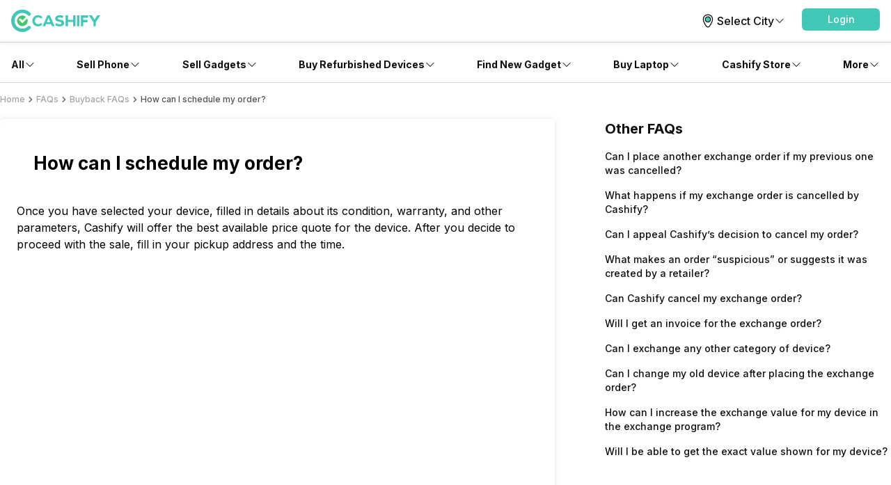

--- FILE ---
content_type: application/javascript; charset=UTF-8
request_url: https://www.cashify.in/gpro_/_next/static/chunks/9565-ff32b523152661af.js
body_size: 1172
content:
try{let e="undefined"!=typeof window?window:"undefined"!=typeof global?global:"undefined"!=typeof globalThis?globalThis:"undefined"!=typeof self?self:{},s=(new e.Error).stack;s&&(e._sentryDebugIds=e._sentryDebugIds||{},e._sentryDebugIds[s]="c91f88f5-dafb-4212-9f2c-cf1b4b76a41d",e._sentryDebugIdIdentifier="sentry-dbid-c91f88f5-dafb-4212-9f2c-cf1b4b76a41d")}catch(e){}(self.webpackChunk_N_E=self.webpackChunk_N_E||[]).push([[9565],{2008:(e,s,r)=>{"use strict";r.d(s,{PostView:()=>P});var n=r(95155),o=r(43178),i=r(12115),t=r(65142),l=r(95962),d=r(98381),h=r(27361);class b{fromJson(e){return this.status=e.status,this}}class m{async postView(e,s){let r=new URL("/v1/post",(0,l.O)().baseUrl);return r.searchParams.set("postId","".concat(e)),(0,h.E)(r,{next:s,method:"PUT",serviceGroup:d.i.WORDPRESS,authorization:!0,addCommonHeaders:!0}).then(e=>e.json()).then(e=>new b().fromJson(e)).catch(e=>{throw console.error("Error fetching",e),e})}}let v=(e,s)=>{(0,i.useEffect)(()=>{(0,t.v)({event:"gp_pageView",platform:o.d_.getSource(),gp_pageType:s}),e&&(new m).postView(e).then(e=>e).catch(e=>console.log(e))},[e])},P=e=>{let{postId:s,postType:r}=e;return v(s,r),(0,n.jsx)(n.Fragment,{})}},9565:(e,s,r)=>{Promise.resolve().then(r.bind(r,2008)),Promise.resolve().then(r.bind(r,32703)),Promise.resolve().then(r.bind(r,35091)),Promise.resolve().then(r.bind(r,29410)),Promise.resolve().then(r.bind(r,60628)),Promise.resolve().then(r.bind(r,73862)),Promise.resolve().then(r.bind(r,73097)),Promise.resolve().then(r.bind(r,24446)),Promise.resolve().then(r.bind(r,24853)),Promise.resolve().then(r.bind(r,23796)),Promise.resolve().then(r.bind(r,4362)),Promise.resolve().then(r.bind(r,94011)),Promise.resolve().then(r.bind(r,37317)),Promise.resolve().then(r.bind(r,59716)),Promise.resolve().then(r.bind(r,58090)),Promise.resolve().then(r.bind(r,56745)),Promise.resolve().then(r.bind(r,6897)),Promise.resolve().then(r.t.bind(r,61298,23)),Promise.resolve().then(r.bind(r,22327)),Promise.resolve().then(r.bind(r,67686)),Promise.resolve().then(r.bind(r,99827)),Promise.resolve().then(r.bind(r,1828)),Promise.resolve().then(r.bind(r,26645)),Promise.resolve().then(r.bind(r,31179)),Promise.resolve().then(r.bind(r,36574)),Promise.resolve().then(r.bind(r,88542)),Promise.resolve().then(r.bind(r,60722)),Promise.resolve().then(r.bind(r,13903)),Promise.resolve().then(r.bind(r,37756)),Promise.resolve().then(r.bind(r,5741)),Promise.resolve().then(r.bind(r,16450)),Promise.resolve().then(r.bind(r,55340)),Promise.resolve().then(r.bind(r,79978)),Promise.resolve().then(r.bind(r,99160)),Promise.resolve().then(r.bind(r,9693)),Promise.resolve().then(r.bind(r,53875)),Promise.resolve().then(r.bind(r,42527)),Promise.resolve().then(r.bind(r,84585)),Promise.resolve().then(r.bind(r,70139)),Promise.resolve().then(r.bind(r,9393)),Promise.resolve().then(r.bind(r,51072)),Promise.resolve().then(r.bind(r,41992)),Promise.resolve().then(r.bind(r,62055)),Promise.resolve().then(r.bind(r,83407)),Promise.resolve().then(r.bind(r,68391)),Promise.resolve().then(r.bind(r,80114)),Promise.resolve().then(r.bind(r,28096)),Promise.resolve().then(r.bind(r,89334)),Promise.resolve().then(r.bind(r,52905)),Promise.resolve().then(r.bind(r,40406)),Promise.resolve().then(r.bind(r,28287)),Promise.resolve().then(r.bind(r,96018)),Promise.resolve().then(r.bind(r,24392)),Promise.resolve().then(r.bind(r,94863)),Promise.resolve().then(r.bind(r,6626)),Promise.resolve().then(r.bind(r,81174)),Promise.resolve().then(r.bind(r,8965)),Promise.resolve().then(r.bind(r,71212)),Promise.resolve().then(r.bind(r,1567)),Promise.resolve().then(r.bind(r,78958)),Promise.resolve().then(r.bind(r,8735)),Promise.resolve().then(r.bind(r,68452)),Promise.resolve().then(r.bind(r,50118)),Promise.resolve().then(r.bind(r,37125)),Promise.resolve().then(r.bind(r,39649)),Promise.resolve().then(r.bind(r,15141)),Promise.resolve().then(r.bind(r,308)),Promise.resolve().then(r.bind(r,51281)),Promise.resolve().then(r.bind(r,6276)),Promise.resolve().then(r.bind(r,13972)),Promise.resolve().then(r.bind(r,16004)),Promise.resolve().then(r.bind(r,70833)),Promise.resolve().then(r.t.bind(r,6874,23)),Promise.resolve().then(r.bind(r,84462)),Promise.resolve().then(r.bind(r,81628)),Promise.resolve().then(r.bind(r,45397)),Promise.resolve().then(r.bind(r,12090)),Promise.resolve().then(r.bind(r,90259)),Promise.resolve().then(r.bind(r,28320)),Promise.resolve().then(r.bind(r,2841)),Promise.resolve().then(r.bind(r,38624)),Promise.resolve().then(r.bind(r,46988)),Promise.resolve().then(r.bind(r,14897)),Promise.resolve().then(r.bind(r,17361)),Promise.resolve().then(r.bind(r,45553)),Promise.resolve().then(r.bind(r,59615)),Promise.resolve().then(r.bind(r,28903)),Promise.resolve().then(r.bind(r,74713)),Promise.resolve().then(r.bind(r,43255)),Promise.resolve().then(r.bind(r,13066)),Promise.resolve().then(r.bind(r,55396)),Promise.resolve().then(r.bind(r,6157)),Promise.resolve().then(r.bind(r,22669)),Promise.resolve().then(r.bind(r,5246)),Promise.resolve().then(r.bind(r,50859)),Promise.resolve().then(r.bind(r,88871)),Promise.resolve().then(r.bind(r,5297)),Promise.resolve().then(r.bind(r,29676)),Promise.resolve().then(r.bind(r,30086)),Promise.resolve().then(r.bind(r,67633)),Promise.resolve().then(r.bind(r,70152)),Promise.resolve().then(r.bind(r,57292)),Promise.resolve().then(r.bind(r,74537)),Promise.resolve().then(r.bind(r,19247))},99827:(e,s,r)=>{"use strict";r.d(s,{PushPageData:()=>i});var n=r(50498),o=r(12115);let i=e=>((0,o.useEffect)(()=>{(0,n.jS)({gp_pageUrl:e.pageUrl,gp_pageTitle:null==e?void 0:e.title}).catch(console.error)},[]),null)}}]);

--- FILE ---
content_type: application/javascript; charset=UTF-8
request_url: https://www.cashify.in/gpro_/_next/static/chunks/app/gpro/faqs/details/%5Bslug%5D/page-5a09449d26456087.js
body_size: 361
content:
try{let e="undefined"!=typeof window?window:"undefined"!=typeof global?global:"undefined"!=typeof globalThis?globalThis:"undefined"!=typeof self?self:{},b=(new e.Error).stack;b&&(e._sentryDebugIds=e._sentryDebugIds||{},e._sentryDebugIds[b]="4341b05c-40bb-46e8-b1d9-c950ece1b4d0",e._sentryDebugIdIdentifier="sentry-dbid-4341b05c-40bb-46e8-b1d9-c950ece1b4d0")}catch(e){}(self.webpackChunk_N_E=self.webpackChunk_N_E||[]).push([[8784],{},e=>{var b=b=>e(e.s=b);e.O(0,[4867,5448,5103,982,2195,870,584,9565,8441,3095,7358],()=>b(9565)),_N_E=e.O()}]);

--- FILE ---
content_type: image/svg+xml
request_url: https://s3ng.cashify.in/imageLibrary/facebookicon_4d119b4f7939.svg?w=60&blur=30
body_size: 237
content:
<svg xmlns="http://www.w3.org/2000/svg" width="36" height="36" viewBox="0 0 36 36"><g data-name="Group 6404"><path d="M0 0h36v36H0z" data-name="Rectangle 11617" style="fill:none" transform="translate(-1520 -6155.5) translate(1520 6155.5)"/><path d="M19.17 29.482h-3.578a1.084 1.084 0 0 1-1.084-1.084v-8.074h-2.086a1.084 1.084 0 0 1-1.084-1.078v-3.452a1.084 1.084 0 0 1 1.084-1.085h2.088v-1.726a5.9 5.9 0 0 1 1.558-4.224 5.62 5.62 0 0 1 4.14-1.618h2.73a1.086 1.086 0 0 1 1.08 1.086v3.214a1.084 1.084 0 0 1-1.08 1.084h-1.839c-.56 0-.7.113-.733.148a1.3 1.3 0 0 0-.11.664v1.368h2.538a1.1 1.1 0 0 1 .537.137 1.09 1.09 0 0 1 .557.942v3.452a1.084 1.084 0 0 1-1.084 1.083h-2.549v8.071a1.084 1.084 0 0 1-1.084 1.084zm-3.352-1.312h3.126v-8.429a.725.725 0 0 1 .723-.723h2.913v-3.005h-2.912a.725.725 0 0 1-.723-.723v-1.949a2.23 2.23 0 0 1 .438-1.532 2.22 2.22 0 0 1 1.715-.582h1.612V8.456h-2.502a4.135 4.135 0 0 0-4.394 4.521v2.313a.725.725 0 0 1-.723.723h-2.443v3.007h2.449a.725.725 0 0 1 .723.723zm7.12-19.714" data-name="013-facebook"/></g></svg>